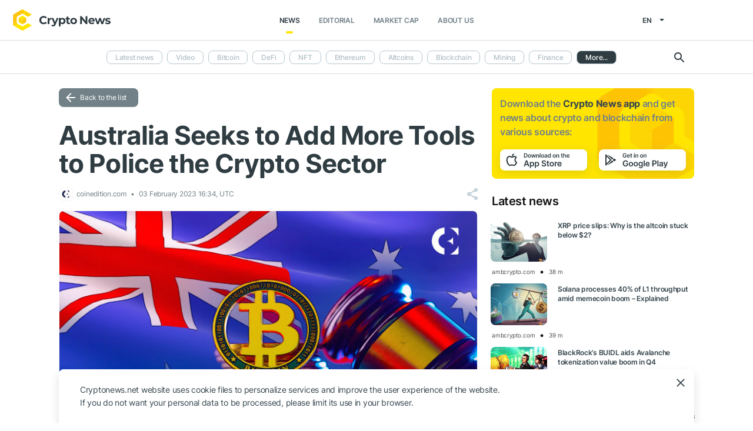

--- FILE ---
content_type: text/html; charset=UTF-8
request_url: https://cryptonews.net/news/legal/20262689/
body_size: 8053
content:
<!DOCTYPE html>
<html lang="en">
<head>
        <meta charset="UTF-8"><meta name="theme-color" content="#37474f"><meta name="viewport" content="width=device-width, maximum-scale=1.0"><meta http-equiv="X-UA-Compatible" content="ie=edge"><link rel="apple-touch-icon" sizes="180x180" href="/site-icons/apple-touch-icon.png"><link rel="manifest" href="/manifest.json"><meta name="robots" content="index, follow"/><meta name="description" content="In the aftermath of the worldwide collapse of the FTX exchange, Australia has revealed its intentions to provide its authorities with extra resources, including increased personnel"/><title>Australia Seeks to Add More Tools to Police the Crypto Sector</title><style>body.bg-1 {
            background-position: calc(50% + 285px) -1px;
        }</style><link href="/favicon.ico" rel="shortcut icon" type="image/x-icon"/><link rel="stylesheet" href="/css/min.css?t=1769520274"><script>window.dataLayer = window.dataLayer || [];</script>
<meta name="google-adsense-account" content="ca-pub-8412527436912971">
<!-- Google Tag Manager -->
<script>(function (w, d, s, l, i) {
        w[l] = w[l] || [];
        w[l].push({'gtm.start': new Date().getTime(), event: 'gtm.js'});
        var f = d.getElementsByTagName(s)[0],
            j = d.createElement(s), dl = l != 'dataLayer' ? '&l=' + l : '';
        j.async = true;
        j.src = 'https://www.googletagmanager.com/gtm.js?id=' + i + dl;
        f.parentNode.insertBefore(j, f);
    })(window, document, 'script', 'dataLayer', 'GTM-W7KJBRM');</script>
<!-- End Google Tag Manager -->        <link rel="stylesheet" href="/css/select2.min.css">
            <meta property="og:image" content="https://cnews24.ru/uploads/98c/98caee72a20c05d8f6b1dd3431ef6e134a3b3bdf.jpg"/><meta property="og:title" content="Australia Seeks to Add More Tools to Police the Crypto Sector"/><meta property="og:type" content="news"/><meta property="article:published_time" content="2023-02-03T16:34:00+00:00"/><script type="application/ld+json">{"@context":"https://schema.org","@type":"NewsArticle","headline":"Australia Seeks to Add More Tools to Police the Crypto Sector","datePublished":"2023-02-03T16:34:00+00:00","dateModified":"2023-02-03T16:34:00+00:00","description":"In the aftermath of the worldwide collapse of the FTX exchange, Australia has revealed its intentions to provide its authorities with extra resources, including increased personnel","image":["https://cnews24.ru/uploads/98c/98caee72a20c05d8f6b1dd3431ef6e134a3b3bdf.jpg"],"author":{"@type":"Organization","name":"CryptoNews","url":"https://cryptonews.net"},"publisher":{"@type":"Organization","name":"CryptoNews","logo":{"@type":"ImageObject","url":"https://cryptonews.net/i/cnews-logo-new.svg"}}}</script>    </head>
<body ng-app="crypto" ng-controller="main"
            ng-class="{'open-header':dropdown_header}"
      data-output_location="news"      class="">
<!-- Google Tag Manager (noscript) -->
<noscript>
    <iframe src="https://www.googletagmanager.com/ns.html?id=GTM-W7KJBRM" height="0" width="0"
            style="display:none;visibility:hidden"></iframe>
</noscript>
<!-- End Google Tag Manager (noscript) -->
<header class="">
    <div class="flex between-xs middle-xs">

                    <div class="search-loop"></div>

<form name="article-search" action="/"
      id="bnt-article-search-form" class="">
    <div class="wrap-fields">
        <span class="close-search-form"></span>
                                <label>
            <input type="text"
                   name="q"
                   placeholder="Search"
                   value="">
        </label>
        <label class="label-style">
            <select name="rubricId" data-width="100%" data-minimum-results-for-search="Infinity">
                                                            <option                                 value="-1">Latest news
                        </option>
                                                                                <option                                 value="-2">Video
                        </option>
                                                                                <option                                 value="1">Bitcoin
                        </option>
                                                                                <option                                 value="14">DeFi
                        </option>
                                                                                <option                                 value="15">NFT
                        </option>
                                                                                <option                                 value="2">Ethereum
                        </option>
                                                                                <option                                 value="3">Altcoins
                        </option>
                                                                                <option                                 value="4">Blockchain
                        </option>
                                                                                <option                                 value="6">Mining
                        </option>
                                                                                <option                                 value="7">Finance
                        </option>
                                                                                <option                                 value="18">Metaverse
                        </option>
                                                                                <option                                 value="8">Legal
                        </option>
                                                                                <option                                 value="9">Security
                        </option>
                                                                                <option                                 value="10">Analytics
                        </option>
                                                                                <option                                 value="11">Exchange
                        </option>
                                                                                <option                                 value="12">Other
                        </option>
                                                                                <option                                 value="16">GameFi
                        </option>
                                                                                <option                                 value="5">ICO
                        </option>
                                                </select>
        </label>
        <button type="submit"></button>
    </div>
</form>    
        <div class="dropdown-header dropdown-icon" ng-click="dropdownHeader()"
     ng-class="{active:dropdown_header}">
</div>

<div class="header-logo">
        <a href="/">
                                    <img src="/i/cnews-logo-new.svg" alt="logo" class="full">
                        </a>
</div>

<div class="header-menu">
    <div class="between-xs middle-xs menu-wrapper">
        <nav class="flex center-xs">
                            <li class="item">
    <a href="/"
       class="active"
    >News</a>
</li>
<li class="item">
    <a href="/editorial/all-posts/"
       class=""
    >Editorial</a>
</li>
<li class="item market-cap-item">
    <a href="/market-cap/"
       class="">Market Cap</a>
</li>
<li class="item">
    <a href="/about/"
       class="">
        About us
    </a>
</li>                    </nav>
    </div>
</div>

<div class="flex middle-xs language_select">
    <span class="current"
          ng-click="language_menu=(!language_menu)"
          ng-class="{'active':language_menu}">
        en
    </span>

    <ul class="animate-all" ng-class="{'active':language_menu}">
                                                                                    <li class="">
                        <a href="/ru/news/legal/">ru</a>
                    </li>
                                                                <li class="">
                        <a href="/de/news/legal/">de</a>
                    </li>
                                                                <li class="">
                        <a href="/es/news/legal/">es</a>
                    </li>
                                                                <li class="">
                        <a href="/ar/news/legal/">ar</a>
                    </li>
                                        </ul>
</div>
    </div>
</header>

                        <div class="header-submenu">
        <div class="container flex start-xs middle-xs ">

            <div class="dropdown-top-menu" ng-click="headerDownChange()"></div>

            
                            <ul>
                                                                                                                                                                            <li><a href="/">Latest news</a></li>
                                                                                                                                                <li><a href="/news/video/">Video</a></li>
                                                                                                                                                <li><a href="/news/bitcoin/">Bitcoin</a></li>
                                                                                                                                                <li><a href="/news/defi/">DeFi</a></li>
                                                                                                                                                <li><a href="/news/nft/">NFT</a></li>
                                                                                                                                                <li><a href="/news/ethereum/">Ethereum</a></li>
                                                                                                                                                <li><a href="/news/altcoins/">Altcoins</a></li>
                                                                                                                                                <li><a href="/news/blockchain/">Blockchain</a></li>
                                                                                                                                                <li><a href="/news/mining/">Mining</a></li>
                                                                                                                                                <li><a href="/news/finance/">Finance</a></li>
                                                                                                                                                <li><a href="/news/metaverse/">Metaverse</a></li>
                                                                                                                                                                            <li class="active"><span>Legal</span></li>
                                                                                                                                                <li><a href="/news/security/">Security</a></li>
                                                                                                                                                <li><a href="/news/analytics/">Analytics</a></li>
                                                                                                                                                <li><a href="/news/market/">Exchange</a></li>
                                                                                                                                                <li><a href="/news/other/">Other</a></li>
                                                                                                                                                <li><a href="/news/gamefi/">GameFi</a></li>
                                                                                                                                                <li><a href="/news/ico/">ICO</a></li>
                                            
                    <li class="more">
                        <span>More...</span>
                        <ul class="more-cryptonews-menu">
                                                                                                                                                                                                                                    <li><a href="/news/">Latest news</a></li>
                                                                                                                                                                                                <li><a href="/news/video/">Video</a></li>
                                                                                                                                                                                                <li><a href="/news/bitcoin/">Bitcoin</a></li>
                                                                                                                                                                                                <li><a href="/news/defi/">DeFi</a></li>
                                                                                                                                                                                                <li><a href="/news/nft/">NFT</a></li>
                                                                                                                                                                                                <li><a href="/news/ethereum/">Ethereum</a></li>
                                                                                                                                                                                                <li><a href="/news/altcoins/">Altcoins</a></li>
                                                                                                                                                                                                <li><a href="/news/blockchain/">Blockchain</a></li>
                                                                                                                                                                                                <li><a href="/news/mining/">Mining</a></li>
                                                                                                                                                                                                <li><a href="/news/finance/">Finance</a></li>
                                                                                                                                                                                                <li><a href="/news/metaverse/">Metaverse</a></li>
                                                                                                                                                                                                                                    <li class="active"><span>Legal</span></li>
                                                                                                                                                                                                <li><a href="/news/security/">Security</a></li>
                                                                                                                                                                                                <li><a href="/news/analytics/">Analytics</a></li>
                                                                                                                                                                                                <li><a href="/news/market/">Exchange</a></li>
                                                                                                                                                                                                <li><a href="/news/other/">Other</a></li>
                                                                                                                                                                                                <li><a href="/news/gamefi/">GameFi</a></li>
                                                                                                                                                                                                <li><a href="/news/ico/">ICO</a></li>
                                                                                    </ul>
                    </li>
                </ul>
            
            <div class="search-loop"></div>

<form name="article-search" action="/"
      id="bnt-article-search-form" class="">
    <div class="wrap-fields">
        <span class="close-search-form"></span>
                                <label>
            <input type="text"
                   name="q"
                   placeholder="Search"
                   value="">
        </label>
        <label class="label-style">
            <select name="rubricId" data-width="100%" data-minimum-results-for-search="Infinity">
                                                            <option                                 value="-1">Latest news
                        </option>
                                                                                <option                                 value="-2">Video
                        </option>
                                                                                <option                                 value="1">Bitcoin
                        </option>
                                                                                <option                                 value="14">DeFi
                        </option>
                                                                                <option                                 value="15">NFT
                        </option>
                                                                                <option                                 value="2">Ethereum
                        </option>
                                                                                <option                                 value="3">Altcoins
                        </option>
                                                                                <option                                 value="4">Blockchain
                        </option>
                                                                                <option                                 value="6">Mining
                        </option>
                                                                                <option                                 value="7">Finance
                        </option>
                                                                                <option                                 value="18">Metaverse
                        </option>
                                                                                <option                                 value="8">Legal
                        </option>
                                                                                <option                                 value="9">Security
                        </option>
                                                                                <option                                 value="10">Analytics
                        </option>
                                                                                <option                                 value="11">Exchange
                        </option>
                                                                                <option                                 value="12">Other
                        </option>
                                                                                <option                                 value="16">GameFi
                        </option>
                                                                                <option                                 value="5">ICO
                        </option>
                                                </select>
        </label>
        <button type="submit"></button>
    </div>
</form>        </div>
    </div>

    
<main  >
    <div class="container">

        <noindex>
            <div ng-include="templateAppByOs" ng-if="templateAppByOs"></div>
        </noindex>

                    <noindex>
                <div class="vert top"></div>
            </noindex>
        
        
        <div class="content row">

            
            <section
                    class="col-xs-12 col-sm-9                                            ">
                
    
    <a href="/news/legal/" class="btn grey back-to-list">Back to the list</a>
    <br>

        
    <div class="news-item detail content_text"
         data-article-id="20262689"
         data-id="/news/legal/20262689/"
         data-image="https://cnews24.ru/uploads/98c/98caee72a20c05d8f6b1dd3431ef6e134a3b3bdf.jpg"
         data-title="Australia Seeks to Add More Tools to Police the Crypto Sector">

        <h1 class="article_title">Australia Seeks to Add More Tools to Police the Crypto Sector</h1>

        <div class="info middle-xs between-xs detail">
            <div class="flex left">
                                                    <span class="source">
                                            <img src="https://cnews24.ru/uploads/logo-resources/2/2950.png" alt="source-logo">&nbsp;
                                            coinedition.com
                                        </span>
                                <span class="datetime flex middle-xs">
                                                                03 February 2023 16:34, UTC
                                    </span>
                            </div>
            <div class="flex end-xs right middle-xs">
                
                <div class="share-links flex middle-xs">
                    <span class="share-icon hover"></span>
                </div>
            </div>
        </div>

                    <img src="https://cnews24.ru/uploads/98c/98caee72a20c05d8f6b1dd3431ef6e134a3b3bdf.jpg" alt="image" class="article-detail-image" style="margin-bottom: 16px;width:100%">
        
        
                    <div class="content"><div class="cn-content">
<!-- content --><p>In the aftermath of the worldwide collapse of the FTX exchange, Australia has revealed its intentions to provide its authorities with extra resources, including increased personnel for the Securities Commission Exchange (SEC), to better control the risky crypto industry</p>
<adv data-paragraph="1"></adv><div>
<div>
<blockquote>
<p dir="ltr">Australia outlined plans to hand officials more tools to police the volatile crypto sector, including additional manpower for the securities regulator https://t.co/ttIi6AIU3i</p>
— Bloomberg Australia (@BloombergAU) February 3, 2023</blockquote>
</div>
</div>
<p>According to a statement released on Friday by Treasurer Jim Chalmers, the Australian Securities and Investments Commission is increasing the size of its staff and focusing on digital assets and its enforcement actions.</p>
<adv data-paragraph="2"></adv><p>Following a surge of requests for crypto ransom payments, the Australian Competition and Consumer Commission is allegedly stepping up efforts to crack down on scammers.</p>
<p>Bloomberg claimed that the government is contemplating bitcoin custody and licensing settings to protect consumers. This year, the government is scheduled to comment on a framework for this topic before adopting laws.</p>
<div>
<div>
<blockquote>
<p dir="ltr">Australia’s government said it’s taking steps to improve regulation of cryptocurrency providers https://t.co/MEUpROucj7</p>
— Bloomberg (@business) December 14, 2022</blockquote>
</div>
</div>
<p>In the “buy now, pay later” industry, there is going to be the establishment of a regulatory framework as well. The reports revealed this will make it simpler for businesses to determine whether or not they are required to get a license.</p>
<p>Chalmers said that the regulatory structures of the nation “haven’t kept up” with the rapidly changing and dynamic financial world. He said,</p>
<blockquote>
<p>The advent of the digital era has presented both new possibilities and new hazards in the field of finance.</p>
</blockquote>
<p>Furthermore, Chalmers added that their goal is to give room for additional innovation while ensuring they have the appropriate regulatory framework to keep consumers, companies, and the system safe.</p>
<!-- end-content -->
</div></div>
                            <div class="article-source-link">
                                            <a href="https://coinedition.com/australia-seeks-to-add-more-tools-to-police-the-crypto-sector/?utm_source=CryptoNews&amp;utm_medium=app" class="source-host" target="_blank">coinedition.com</a>
                                    </div>
                        </div>

    
            <noindex>
            <div class="vert bottom"></div>
        </noindex>
    
            <div class="m-b-64"></div>
    
    <div id="article-modal-message">
    <div class="article">
        <div class="close animate-all"></div>
        <div class="title"></div>
        <div class="message"></div>
    </div>
</div>


    
    <ul class="share-block" style="display: none">
    <li class="vk">
        <a href="" rel="nofollow noopener" target="_blank" title="">
            <i class="fab fa-vk"></i>
        </a>
    </li>
    <li class="fb">
        <a href="" rel="nofollow noopener" target="_blank" title="">
            <i class="fab fa-facebook"></i>
        </a>
    </li>
    <li class="tw">
        <a href="" rel="nofollow noopener" target="_blank" title="">
            <i class="fab fa-twitter"></i>
        </a>
    </li>
    <li class="vb">
        <a href="" rel="nofollow noopener" target="_blank" title="">
            <i class="fas fa-phone"></i>
        </a>
    </li>
    <li class="wa">
        <a href="" rel="nofollow noopener" target="_blank" title="">
            <i class="fab fa-whatsapp"></i>
        </a>
    </li>
    <li class="tg">
        <a href="" rel="nofollow noopener" target="_blank" title="">
            <i class="fas fa-paper-plane"></i>
        </a>
    </li>
</ul>

            </section>

                        <aside class="col-xs col-sm right-side">
            <div class="download_the_app">
    Download the <b>Crypto News app</b> and get  news about <br>crypto and blockchain from various sources:
    <div class="apps flex center-xs">
        <a rel="nofollow" target="_blank" href="https://app.appsflyer.com/id1267753692?pid=website&c=cryptonews.net">
                            <img src="/i/app/side_app_store.svg" alt="">
                    </a>
        <a rel="nofollow" target="_blank" href="https://app.appsflyer.com/com.cryptonews?pid=website&c=cryptonews.net">
                            <img src="/i/app/side_google_play.svg" alt="">
                    </a>
    </div>
</div>                            <div class="latest_mews_title">Latest news</div>

        <div class="latest_articles">
                                                                    <div class="row news-item start-xs">
                    <a href="/news/analytics/32358611/"
                       class="image-wrap col-xs-12 col-sm-3">
                                                                                                    <span class="image lazy" data-src="https://cnews24.ru/uploads/f5e/f5eaa50aff9f1a5d1ef849a2a1722fa143b949ca_80.jpg">
                                                    </span>
                    </a>

                    <div class="desc col-xs">
                        <a href="/news/analytics/32358611/"
                           class="title">XRP price slips: Why is the altcoin stuck below $2?</a>

                                            </div>

                    <div class="info alt flex middle-xs between-xs">
                        <div class="col-xs">
                            <div class="row middle-xs">
                                <span>ambcrypto.com</span>
                                <span class="middle-marker"></span>
                                <span class="datetime flex middle-xs">
                                                                            38 m
                                                                    </span>
                            </div>
                        </div>
                                            </div>
                </div>
                                                                                <div class="row news-item start-xs">
                    <a href="/news/analytics/32358608/"
                       class="image-wrap col-xs-12 col-sm-3">
                                                                                                    <span class="image lazy" data-src="https://cnews24.ru/uploads/19c/19cc257a87a9bb8639a37bba3b79def79729fb1e_80.jpg">
                                                    </span>
                    </a>

                    <div class="desc col-xs">
                        <a href="/news/analytics/32358608/"
                           class="title">Solana processes 40% of L1 throughput amid memecoin boom – Explained</a>

                                            </div>

                    <div class="info alt flex middle-xs between-xs">
                        <div class="col-xs">
                            <div class="row middle-xs">
                                <span>ambcrypto.com</span>
                                <span class="middle-marker"></span>
                                <span class="datetime flex middle-xs">
                                                                            39 m
                                                                    </span>
                            </div>
                        </div>
                                            </div>
                </div>
                                                                                <div class="row news-item start-xs">
                    <a href="/news/altcoins/32358573/"
                       class="image-wrap col-xs-12 col-sm-3">
                                                                                                    <span class="image lazy" data-src="https://cnews24.ru/uploads/018/018c4c050a54baf73fd07cbcd5c315e915019d54.jpg">
                                                    </span>
                    </a>

                    <div class="desc col-xs">
                        <a href="/news/altcoins/32358573/"
                           class="title">BlackRock’s BUIDL aids Avalanche tokenization value boom in Q4</a>

                                            </div>

                    <div class="info alt flex middle-xs between-xs">
                        <div class="col-xs">
                            <div class="row middle-xs">
                                <span>cointelegraph.com</span>
                                <span class="middle-marker"></span>
                                <span class="datetime flex middle-xs">
                                                                            42 m
                                                                    </span>
                            </div>
                        </div>
                                            </div>
                </div>
                                                                                <div class="row news-item start-xs">
                    <a href="/news/bitcoin/32358601/"
                       class="image-wrap col-xs-12 col-sm-3">
                                                                                                    <span class="image lazy" data-src="https://cnews24.ru/uploads/e68/e68abd34ea1531654bfbaf3aa273be5d9fda3ffb.jpg">
                                                    </span>
                    </a>

                    <div class="desc col-xs">
                        <a href="/news/bitcoin/32358601/"
                           class="title">Bitcoin pulls back to as low as $81,000 as horrendous day continues</a>

                                            </div>

                    <div class="info alt flex middle-xs between-xs">
                        <div class="col-xs">
                            <div class="row middle-xs">
                                <span>coindesk.com</span>
                                <span class="middle-marker"></span>
                                <span class="datetime flex middle-xs">
                                                                            46 m
                                                                    </span>
                            </div>
                        </div>
                                            </div>
                </div>
                                                                                <div class="row news-item start-xs">
                    <a href="/news/altcoins/32358495/"
                       class="image-wrap col-xs-12 col-sm-3">
                                                                                                    <span class="image lazy" data-src="https://cnews24.ru/uploads/92b/92bde104b78c17381a59ac1fcdc5f214511eb20e.webp">
                                                    </span>
                    </a>

                    <div class="desc col-xs">
                        <a href="/news/altcoins/32358495/"
                           class="title">Ethena’s Synthetic Dollar USDe Expands to HTX Global to Serve Over 55M+ Users</a>

                                            </div>

                    <div class="info alt flex middle-xs between-xs">
                        <div class="col-xs">
                            <div class="row middle-xs">
                                <span>blockchainreporter.net</span>
                                <span class="middle-marker"></span>
                                <span class="datetime flex middle-xs">
                                                                            55 m
                                                                    </span>
                            </div>
                        </div>
                                            </div>
                </div>
                                                                                <div class="row news-item start-xs">
                    <a href="/news/bitcoin/32358562/"
                       class="image-wrap col-xs-12 col-sm-3">
                                                                                                    <span class="image lazy" data-src="https://cnews24.ru/uploads/0d7/0d7dbfe42cb78ed97975bd1101df0e87064eadb7.jpg">
                                                    </span>
                    </a>

                    <div class="desc col-xs">
                        <a href="/news/bitcoin/32358562/"
                           class="title">Bitcoin Price 10% Tumble Sparks Fears Of $80K Give-Way</a>

                                            </div>

                    <div class="info alt flex middle-xs between-xs">
                        <div class="col-xs">
                            <div class="row middle-xs">
                                <span>newsbtc.com</span>
                                <span class="middle-marker"></span>
                                <span class="datetime flex middle-xs">
                                                                            1 h
                                                                    </span>
                            </div>
                        </div>
                                            </div>
                </div>
                        </div>


                                        <noindex>
                    <div class="vert side"></div>
                </noindex>
                        <h3 class="top-coins-title">Top 5 Cryptocurrencies</h3>
<div id="top-coins">
    <ng-include src="topCoinsTemplate" ng-if="topCoinsTemplate">
        <div ng-if="!topCoinsTemplate">
                            <div class="item preload">
                    <div class="icon"></div>
                    <div class="name-symbol">
                        <div class="name"></div>
                        <div class="symbol"></div>
                    </div>
                    <div class="price-percent">
                        <div class="price"></div>
                        <div class="percent red"></div>
                    </div>
                </div>
                            <div class="item preload">
                    <div class="icon"></div>
                    <div class="name-symbol">
                        <div class="name"></div>
                        <div class="symbol"></div>
                    </div>
                    <div class="price-percent">
                        <div class="price"></div>
                        <div class="percent red"></div>
                    </div>
                </div>
                            <div class="item preload">
                    <div class="icon"></div>
                    <div class="name-symbol">
                        <div class="name"></div>
                        <div class="symbol"></div>
                    </div>
                    <div class="price-percent">
                        <div class="price"></div>
                        <div class="percent red"></div>
                    </div>
                </div>
                            <div class="item preload">
                    <div class="icon"></div>
                    <div class="name-symbol">
                        <div class="name"></div>
                        <div class="symbol"></div>
                    </div>
                    <div class="price-percent">
                        <div class="price"></div>
                        <div class="percent red"></div>
                    </div>
                </div>
                            <div class="item preload">
                    <div class="icon"></div>
                    <div class="name-symbol">
                        <div class="name"></div>
                        <div class="symbol"></div>
                    </div>
                    <div class="price-percent">
                        <div class="price"></div>
                        <div class="percent red"></div>
                    </div>
                </div>
                    </div>
    </ng-include>
</div>
                            <noindex>
                    <div class="vert side2"></div>
                </noindex>
                    </aside>
    
                    </div>

    </div>
</main>
    <footer>
    <div class="top container">

        <div class="row start-xs">

            <div class="col-xs-12 col-sm-8 f-side">

                <div class="row wrap-site-menus">
                    <div class="col-xs-12 col-sm cnews-menu">
                        <h3>News</h3>
                        <h3 class="more-title" ng-click="news_ets_open=!news_ets_open" ng-class="{open:news_ets_open}">
                            News
                            <span class="more" ng-class="{open:news_ets_open}"></span>
                        </h3>
                            <ul ng-class="{open:news_ets_open}">
                                                                        <li class="item"><a href="/" class="middle-xs">Latest news</a></li>
                                            <li class="item"><a href="/news/video/" class="middle-xs">Video</a></li>
                                            <li class="item"><a href="/news/bitcoin/" class="middle-xs">Bitcoin</a></li>
                                            <li class="item"><a href="/news/defi/" class="middle-xs">DeFi</a></li>
                                            <li class="item"><a href="/news/nft/" class="middle-xs">NFT</a></li>
                                            <li class="item"><a href="/news/ethereum/" class="middle-xs">Ethereum</a></li>
                                                    <li class="item hide"><a href="/news/altcoins/" class="middle-xs">Altcoins</a></li>
                                            <li class="item hide"><a href="/news/blockchain/" class="middle-xs">Blockchain</a></li>
                                            <li class="item hide"><a href="/news/mining/" class="middle-xs">Mining</a></li>
                                            <li class="item hide"><a href="/news/finance/" class="middle-xs">Finance</a></li>
                                            <li class="item hide"><a href="/news/metaverse/" class="middle-xs">Metaverse</a></li>
                                            <li class="item hide"><a href="/news/legal/" class="middle-xs">Legal</a></li>
                                            <li class="item hide"><a href="/news/security/" class="middle-xs">Security</a></li>
                                            <li class="item hide"><a href="/news/analytics/" class="middle-xs">Analytics</a></li>
                                            <li class="item hide"><a href="/news/market/" class="middle-xs">Exchange</a></li>
                                            <li class="item hide"><a href="/news/other/" class="middle-xs">Other</a></li>
                                            <li class="item hide"><a href="/news/gamefi/" class="middle-xs">GameFi</a></li>
                                            <li class="item hide"><a href="/news/ico/" class="middle-xs">ICO</a></li>
                <li class="item cursor more" ng-click="news_ets_open=!news_ets_open"
            ng-show="!news_ets_open">
            <span class="flex">More...</span>
        </li>
        <li class="item cursor more" ng-click="news_ets_open=!news_ets_open"
            ng-show="news_ets_open">
            <span class="flex">Minimize</span>
        </li>
    </ul>

                    </div>

                                            <div class="col-xs-12 col-sm editorial-footer-menu">
                            <h3>Editorial</h3>
                            <h3 class="more-title"
                                ng-class="{open:articles_open}"
                                ng-click="articles_open=!articles_open">Editorial
                                <span class="more" ng-class="{open:articles_open}"></span>
                            </h3>
                                                            <ul ng-class="{open:articles_open}">
                                                                            <li class="item">
                                            <a href="/editorial/all-posts/">
                                                All articles</a>
                                        </li>
                                                                            <li class="item">
                                            <a href="/editorial/news/">
                                                News</a>
                                        </li>
                                                                            <li class="item">
                                            <a href="/editorial/investments/">
                                                Investments</a>
                                        </li>
                                                                            <li class="item">
                                            <a href="/editorial/regulation/">
                                                Regulation</a>
                                        </li>
                                                                            <li class="item">
                                            <a href="/editorial/technology/">
                                                Technology</a>
                                        </li>
                                                                            <li class="item">
                                            <a href="/editorial/guest-posts/">
                                                Guest posts</a>
                                        </li>
                                                                            <li class="item">
                                            <a href="/editorial/analytics/">
                                                Analytics</a>
                                        </li>
                                                                            <li class="item">
                                            <a href="/editorial/press-releases/">
                                                Partners news</a>
                                        </li>
                                                                            <li class="item">
                                            <a href="/editorial/guides/">
                                                How to start</a>
                                        </li>
                                                                    </ul>
                                                    </div>
                    
                    <div class="col-xs-12 col-sm about-us-menu">
                        <h3>About us</h3>
                        <h3 class="more-title" ng-click="about_open=!about_open" ng-class="{open:about_open}">
                            About us
                            <span class="more" ng-class="{open:about_open}"></span>
                        </h3>
                        <ul ng-class="{open:about_open}">
                                                        
<li class="item ">
    <a href="/about/">About</a>
</li>
<li class="item ">
    <a href="/about-app/">About app</a>
</li>
<li class="item ">
    <a href="/advertising/">Advertising</a>
</li>
<li class="item ">
    <a href="/contacts/">Contacts</a>
</li>
<li class="item ">
    <a href="/event/?where%5Bactually%5D=true">Events</a>
</li>
    <li class="item ">
        <a href="/glossary/">Glossary</a>
    </li>
                        </ul>
                    </div>

                    <div class="col-xs-12 col-sm">
                        <h3>Policies</h3>
                        <h3 class="more-title policies" ng-click="polices_open=!polices_open"
                            ng-class="{open:polices_open}">
                            Policies
                            <span class="more" ng-class="{open:polices_open}"></span>
                        </h3>
                        <ul ng-class="{open:polices_open}">
                            <li class="item">
                                <a href="/privacy-policy/">
                                    Privacy policy</a>
                            </li>
                            <li>
                                <a href="/copyright/">
                                    For copyright holders
                                </a>
                            </li>
                            <li>
                                <a href="/disclaimer/">Disclaimer</a>
                            </li>
                            <li>
                                <a href="/personal-data/">PD processing policy</a>
                            </li>
                            <li>
                                <a href="/public-offer/">User Agreement</a>
                            </li>
                                                    </ul>
                    </div>
                </div>
            </div>

            <div class="col-xs-12 col-sm f-side apps-shared-links">
                <div class="download_the_app">
    Download the <b>Crypto News app</b> and get  news about <br>crypto and blockchain from various sources:
    <div class="apps flex center-xs">
        <a rel="nofollow" target="_blank" href="https://app.appsflyer.com/id1267753692?pid=website&c=cryptonews.net">
                            <img src="/i/app/side_app_store.svg" alt="">
                    </a>
        <a rel="nofollow" target="_blank" href="https://app.appsflyer.com/com.cryptonews?pid=website&c=cryptonews.net">
                            <img src="/i/app/side_google_play.svg" alt="">
                    </a>
    </div>
</div>                <div class="social-subscribe">
    <div>Subscribe to our social networks:</div>
    <div class="social">
                    <div class="item twitter">
                <a href="https://twitter.com/cryptonews_eng" target="_blank" rel="nofollow">
                    <i class="fab fa-twitter" aria-hidden="true" style="color: #fff"></i>
                </a>
            </div>
                    <div class="item telegram">
                <a href="https://t.me/cryptonews_net" target="_blank" rel="nofollow">
                    <i class="fa fa-paper-plane" aria-hidden="true" style="color: #fff"></i>
                </a>
            </div>
                    <div class="item linkedin">
                <a href="https://www.linkedin.com/company/cryptonews-net/" target="_blank" rel="nofollow">
                    <i class="fab fa-linkedin" aria-hidden="true" style="color: #fff"></i>
                </a>
            </div>
            </div>
</div>

                            </div>

        </div>
    </div>

    <div class="separator">
        <div class="container"></div>
    </div>

    <div class="bottom">
        <div class="container">
            <div class="copyright">
                © 2018 - 2026 Crypto News. When using the content, a link to cryptonews.net is required.
            </div>
        </div>
    </div>

</footer>

<div ng-include="templateCookieAccept" ng-if="templateCookieAccept"></div>    <noindex>
        <div class="vert footer" style="display: none"></div>
    </noindex>
    <script src="/js/controllers/offer-the-news.min.js?t=1769520274"></script>
    <script src="/js/controllers/mistake-form.min.js?t=1769520274"></script>
    <script src="/js/controllers/article-comment-controller.min.js?t=1769520274"></script>
    <script src="/js/min.js?t=1769520274"></script>
    <script src="/js/controllers/shareArticle.min.js?t=1769520274"></script>
    <script src="/js/select2.min.js"></script>

<script data-cfasync="false" type="text/javascript" id="clever-core">
    /* <![CDATA[ */
    (function (document, window) {
        var a, c = document.createElement("script"), f = window.frameElement;

        c.id = "CleverCoreLoader96131";
        c.src = "https://scripts.cleverwebserver.com/b1e029e2fa78ca8833257c47727b46c5.js";

        c.async = !0;
        c.type = "text/javascript";
        c.setAttribute("data-target", window.name || (f && f.getAttribute("id")));
        c.setAttribute("data-callback", "put-your-callback-function-here");
        c.setAttribute("data-callback-url-click", "put-your-click-macro-here");
        c.setAttribute("data-callback-url-view", "put-your-view-macro-here");

        try {
            a = parent.document.getElementsByTagName("script")[0] || document.getElementsByTagName("script")[0];
        } catch (e) {
            a = !1;
        }

        a || (a = document.getElementsByTagName("head")[0] || document.getElementsByTagName("body")[0]);
        a.parentNode.insertBefore(c, a);
    })(document, window);
    /* ]]> */
</script>
</body>
</html>
